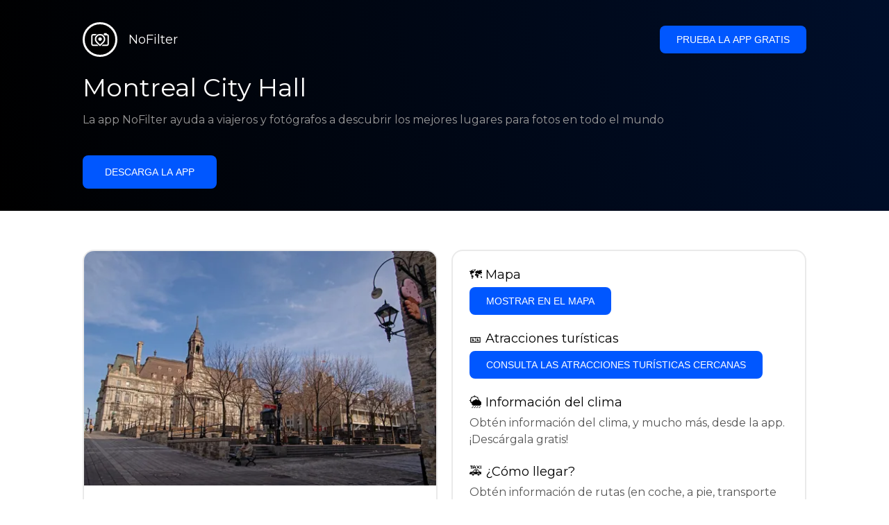

--- FILE ---
content_type: text/html; charset=utf-8
request_url: https://getnofilter.com/es/spot/montreal-city-hall-from-colonne-nelson-monument-in-canada
body_size: 7172
content:
<!DOCTYPE html><html lang="es"><head><meta charSet="utf-8"/><meta name="viewport" content="width=device-width, initial-scale=1"/><link rel="preload" href="/_next/static/media/e8f2fbee2754df70-s.p.9b7a96b4.woff2" as="font" crossorigin="" type="font/woff2"/><link rel="preload" as="image" href="https://statics.getnofilter.com/photos/small/4be4c4c4-9eb3-487f-8110-dc5ff51fa790.webp" fetchPriority="high"/><link rel="stylesheet" href="/_next/static/chunks/f4e0acf8cdada3ec.css" data-precedence="next"/><link rel="stylesheet" href="/_next/static/chunks/d5fee9eb36fedcb3.css" data-precedence="next"/><link rel="preload" as="script" fetchPriority="low" href="/_next/static/chunks/4c52643e5f1cf96b.js"/><script src="/_next/static/chunks/bed41af93ccbf77b.js" async=""></script><script src="/_next/static/chunks/8082ab48faca5ea1.js" async=""></script><script src="/_next/static/chunks/0e4889d356df2fcb.js" async=""></script><script src="/_next/static/chunks/turbopack-982cc4d3ec32fdef.js" async=""></script><script src="/_next/static/chunks/ff1a16fafef87110.js" async=""></script><script src="/_next/static/chunks/7dd66bdf8a7e5707.js" async=""></script><script src="/_next/static/chunks/a5196e0b2ba7a278.js" async=""></script><script src="/_next/static/chunks/84cb2b6e89d7b546.js" async=""></script><meta name="next-size-adjust" content=""/><link rel="preconnect" href="https://images.unsplash.com" crossorigin="anonymous"/><link rel="preconnect" href="https://statics.getnofilter.com" crossorigin="anonymous"/><meta name="theme-color" content="#ffffff"/><title>Montreal City Hall - Desde Colonne Nelson Monument, Canada</title><meta name="description" content="El Ayuntamiento de Montreal es la sede del gobierno municipal de Montreal, Canadá. Ubicado en el Viejo Montreal, es un llamativo edificio diseñado por los arquitectos Henri-Maurice Perrault y AlexanderCowper Hutchison en estilo del Segundo Imperio francés. El exterior del edificio está adornado con dos torres, mientras que la histórica sala de la Cámara de Comercio en el interior está decorada con intrincados paneles de madera, que ilustran la magnificencia del Ayuntamiento. Esta es una atracción turística imperdible debido a su belleza, simbolismo e importancia histórica. La plaza Émile-Duployé, frente al Ayuntamiento de Montreal, es un lugar de reunión popular para celebraciones y reuniones. Hay una vista espectacular de la ciudad desde lo alto de las torres, y el aura del lugar es única en comparación con otros ayuntamientos. Abre de lunes a viernes, de 8:30 am a 5 pm. La admisión es gratis."/><meta name="author" content="Broda Noel"/><meta name="keywords" content="photo spots,photo location,best places to take photos,best instagrammable places,photo-travel app"/><meta name="robots" content="index, follow"/><meta name="apple-itunes-app" content="app-id=1445583976"/><meta name="fb:app_id" content="379133649596384"/><meta name="X-UA-Compatible" content="ie=edge"/><link rel="canonical" href="https://getnofilter.com/es/spot/montreal-city-hall-from-colonne-nelson-monument-in-canada"/><link rel="alternate" hrefLang="ar" href="https://getnofilter.com/ar/spot/montreal-city-hall-from-colonne-nelson-monument-in-canada"/><link rel="alternate" hrefLang="az" href="https://getnofilter.com/az/spot/montreal-city-hall-from-colonne-nelson-monument-in-canada"/><link rel="alternate" hrefLang="be" href="https://getnofilter.com/be/spot/montreal-city-hall-from-colonne-nelson-monument-in-canada"/><link rel="alternate" hrefLang="ca" href="https://getnofilter.com/ca/spot/montreal-city-hall-from-colonne-nelson-monument-in-canada"/><link rel="alternate" hrefLang="cs" href="https://getnofilter.com/cs/spot/montreal-city-hall-from-colonne-nelson-monument-in-canada"/><link rel="alternate" hrefLang="de" href="https://getnofilter.com/de/spot/montreal-city-hall-from-colonne-nelson-monument-in-canada"/><link rel="alternate" hrefLang="en" href="https://getnofilter.com/en/spot/montreal-city-hall-from-colonne-nelson-monument-in-canada"/><link rel="alternate" hrefLang="es" href="https://getnofilter.com/es/spot/montreal-city-hall-from-colonne-nelson-monument-in-canada"/><link rel="alternate" hrefLang="fa" href="https://getnofilter.com/fa/spot/montreal-city-hall-from-colonne-nelson-monument-in-canada"/><link rel="alternate" hrefLang="fr" href="https://getnofilter.com/fr/spot/montreal-city-hall-from-colonne-nelson-monument-in-canada"/><link rel="alternate" hrefLang="hi" href="https://getnofilter.com/hi/spot/montreal-city-hall-from-colonne-nelson-monument-in-canada"/><link rel="alternate" hrefLang="hr" href="https://getnofilter.com/hr/spot/montreal-city-hall-from-colonne-nelson-monument-in-canada"/><link rel="alternate" hrefLang="hu" href="https://getnofilter.com/hu/spot/montreal-city-hall-from-colonne-nelson-monument-in-canada"/><link rel="alternate" hrefLang="id" href="https://getnofilter.com/id/spot/montreal-city-hall-from-colonne-nelson-monument-in-canada"/><link rel="alternate" hrefLang="in" href="https://getnofilter.com/id/spot/montreal-city-hall-from-colonne-nelson-monument-in-canada"/><link rel="alternate" hrefLang="is" href="https://getnofilter.com/is/spot/montreal-city-hall-from-colonne-nelson-monument-in-canada"/><link rel="alternate" hrefLang="it" href="https://getnofilter.com/it/spot/montreal-city-hall-from-colonne-nelson-monument-in-canada"/><link rel="alternate" hrefLang="ja" href="https://getnofilter.com/ja/spot/montreal-city-hall-from-colonne-nelson-monument-in-canada"/><link rel="alternate" hrefLang="ko" href="https://getnofilter.com/ko/spot/montreal-city-hall-from-colonne-nelson-monument-in-canada"/><link rel="alternate" hrefLang="nl" href="https://getnofilter.com/nl/spot/montreal-city-hall-from-colonne-nelson-monument-in-canada"/><link rel="alternate" hrefLang="pl" href="https://getnofilter.com/pl/spot/montreal-city-hall-from-colonne-nelson-monument-in-canada"/><link rel="alternate" hrefLang="pt" href="https://getnofilter.com/pt/spot/montreal-city-hall-from-colonne-nelson-monument-in-canada"/><link rel="alternate" hrefLang="ro" href="https://getnofilter.com/ro/spot/montreal-city-hall-from-colonne-nelson-monument-in-canada"/><link rel="alternate" hrefLang="ru" href="https://getnofilter.com/ru/spot/montreal-city-hall-from-colonne-nelson-monument-in-canada"/><link rel="alternate" hrefLang="sk" href="https://getnofilter.com/sk/spot/montreal-city-hall-from-colonne-nelson-monument-in-canada"/><link rel="alternate" hrefLang="sv" href="https://getnofilter.com/sv/spot/montreal-city-hall-from-colonne-nelson-monument-in-canada"/><link rel="alternate" hrefLang="th" href="https://getnofilter.com/th/spot/montreal-city-hall-from-colonne-nelson-monument-in-canada"/><link rel="alternate" hrefLang="tr" href="https://getnofilter.com/tr/spot/montreal-city-hall-from-colonne-nelson-monument-in-canada"/><link rel="alternate" hrefLang="uk" href="https://getnofilter.com/uk/spot/montreal-city-hall-from-colonne-nelson-monument-in-canada"/><link rel="alternate" hrefLang="vi" href="https://getnofilter.com/vi/spot/montreal-city-hall-from-colonne-nelson-monument-in-canada"/><link rel="alternate" hrefLang="zh" href="https://getnofilter.com/zh/spot/montreal-city-hall-from-colonne-nelson-monument-in-canada"/><meta property="og:title" content="Montreal City Hall - Desde Colonne Nelson Monument, Canada"/><meta property="og:description" content="El Ayuntamiento de Montreal es la sede del gobierno municipal de Montreal, Canadá. Ubicado en el Viejo Montreal, es un llamativo edificio diseñado por los arquitectos Henri-Maurice Perrault y AlexanderCowper Hutchison en estilo del Segundo Imperio francés. El exterior del edificio está adornado con dos torres, mientras que la histórica sala de la Cámara de Comercio en el interior está decorada con intrincados paneles de madera, que ilustran la magnificencia del Ayuntamiento. Esta es una atracción turística imperdible debido a su belleza, simbolismo e importancia histórica. La plaza Émile-Duployé, frente al Ayuntamiento de Montreal, es un lugar de reunión popular para celebraciones y reuniones. Hay una vista espectacular de la ciudad desde lo alto de las torres, y el aura del lugar es única en comparación con otros ayuntamientos. Abre de lunes a viernes, de 8:30 am a 5 pm. La admisión es gratis."/><meta property="og:url" content="https://getnofilter.com/es/spot/montreal-city-hall-from-colonne-nelson-monument-in-canada"/><meta property="og:site_name" content="NoFilter®"/><meta property="og:locale" content="es"/><meta property="og:image" content="https://statics.getnofilter.com/photos/regular/4be4c4c4-9eb3-487f-8110-dc5ff51fa790.webp"/><meta property="og:image:width" content="4608"/><meta property="og:image:height" content="3072"/><meta property="og:image:alt" content="Montreal City Hall - Desde Colonne Nelson Monument, Canada"/><meta property="og:type" content="website"/><meta name="twitter:card" content="summary_large_image"/><meta name="twitter:title" content="Montreal City Hall - Desde Colonne Nelson Monument, Canada"/><meta name="twitter:description" content="El Ayuntamiento de Montreal es la sede del gobierno municipal de Montreal, Canadá. Ubicado en el Viejo Montreal, es un llamativo edificio diseñado por los arquitectos Henri-Maurice Perrault y AlexanderCowper Hutchison en estilo del Segundo Imperio francés. El exterior del edificio está adornado con dos torres, mientras que la histórica sala de la Cámara de Comercio en el interior está decorada con intrincados paneles de madera, que ilustran la magnificencia del Ayuntamiento. Esta es una atracción turística imperdible debido a su belleza, simbolismo e importancia histórica. La plaza Émile-Duployé, frente al Ayuntamiento de Montreal, es un lugar de reunión popular para celebraciones y reuniones. Hay una vista espectacular de la ciudad desde lo alto de las torres, y el aura del lugar es única en comparación con otros ayuntamientos. Abre de lunes a viernes, de 8:30 am a 5 pm. La admisión es gratis."/><meta name="twitter:image" content="https://statics.getnofilter.com/photos/regular/4be4c4c4-9eb3-487f-8110-dc5ff51fa790.webp"/><meta name="twitter:image:width" content="4608"/><meta name="twitter:image:height" content="3072"/><meta name="twitter:image:alt" content="Montreal City Hall - Desde Colonne Nelson Monument, Canada"/><link rel="shortcut icon" href="/img/favicon-small.png"/><link rel="apple-touch-icon" href="/img/favicon.png"/><script src="/_next/static/chunks/a6dad97d9634a72d.js" noModule=""></script></head><body class="montserrat_a82a09f6-module__zj2oXG__className"><div hidden=""><!--$--><!--/$--></div><div class="Header-module__ldgnoG__root"><div class="content-wrapper"><div class="Header-module__ldgnoG__top"><a class="Logo-module__FeqWJG__root" href="/es"><div class="Logo-module__FeqWJG__image"></div><div class="Logo-module__FeqWJG__text">NoFilter</div></a><div class="desktopOnly"><button class="Button-module__e7WGRa__root   ">Prueba la app gratis</button></div></div><div class="Header-module__ldgnoG__center"><div class="Header-module__ldgnoG__left"><h1>Montreal City Hall</h1><p>La app NoFilter ayuda a viajeros y fotógrafos a descubrir los mejores lugares para fotos en todo el mundo</p><button class="Button-module__e7WGRa__root Button-module__e7WGRa__big  ">Descarga la app</button></div></div></div></div><div class="Spot-module__d2znca__root"><div class="content-wrapper" id="content"><article class="TheSpot-module__2jdcOG__root"><div class="TheSpot-module__2jdcOG__wrapper"><div class="TheSpot-module__2jdcOG__photo" data-n="1"><figure><img fetchPriority="high" class="img" src="https://statics.getnofilter.com/photos/small/4be4c4c4-9eb3-487f-8110-dc5ff51fa790.webp" alt="Montreal City Hall - Desde Colonne Nelson Monument, Canada" style="width:100%;aspect-ratio:1.5"/><figcaption>Montreal City Hall - Desde Colonne Nelson Monument, Canada</figcaption><div class="TheSpot-module__2jdcOG__data"><div class="TheSpot-module__2jdcOG__by"><div class="TheSpot-module__2jdcOG__avatar" style="background-image:url(https://statics.getnofilter.com/avatars/9a49fc7d-b933-413e-9ecf-6bfa39f06335.jpg)"></div><a href="/es/jlomonaco">jlomonaco</a></div><div class="TheSpot-module__2jdcOG__name">Montreal City Hall</div><div class="TheSpot-module__2jdcOG__from">📍 <!-- -->Desde Colonne Nelson Monument, Canada</div></div><div class="TheSpot-module__2jdcOG__description"><span>El Ayuntamiento de Montreal es la sede del gobierno municipal de Montreal, Canadá. Ubicado en el Viejo Montreal, es un llamativo edificio diseñado por los arquitectos Henri-Maurice Perrault y AlexanderCowper Hutchison en estilo del Segundo Imperio francés. El exterior del edificio está adornado con dos torres, mientras que la histórica sala de la Cámara de Comercio en el interior está decorada con intrincados paneles de madera, que ilustran la magnificencia del Ayuntamiento. Esta es una atracción turística imperdible debido a su belleza, simbolismo e importancia histórica. La plaza Émile-Duployé, frente al Ayuntamiento de Montreal, es un lugar de reunión popular para celebraciones y reuniones. Hay una vista espectacular de la ciudad desde lo alto de las torres, y el aura del lugar es única en comparación con otros ayuntamientos. Abre de lunes a viernes, de 8:30 am a 5 pm. La admisión es gratis.</span></div></figure></div><div class="TheSpot-module__2jdcOG__actions"><h2 style="margin-top:0">🗺 <!-- -->Mapa</h2><button class="Button-module__e7WGRa__root   TheSpot-module__2jdcOG__checkButton">Mostrar en el mapa</button><h2>🎫 <!-- -->Atracciones turísticas</h2><button class="Button-module__e7WGRa__root   TheSpot-module__2jdcOG__checkButton">Consulta las atracciones turísticas cercanas</button><h2>🌦 <!-- -->Información del clima</h2><div class="TheSpot-module__2jdcOG__action_text">Obtén información del clima, y mucho más, desde la app. ¡Descárgala gratis!</div><h2>🚕 <!-- -->¿Cómo llegar?</h2><div class="TheSpot-module__2jdcOG__action_text">Obtén información de rutas (en coche, a pie, transporte público, etc.), y mucho más, desde la app. ¡Descárgala gratis!</div></div></div></article><div class="Spot-module__d2znca__download"><div class="JoinToday-module__8RVVCq__root"><div class="JoinToday-module__8RVVCq__wrapper"><div class="JoinToday-module__8RVVCq__text">¿Quieres ver más?<br/>Descarga la app. ¡Es gratis!</div><div class="JoinToday-module__8RVVCq__download"><button class="Button-module__e7WGRa__root Button-module__e7WGRa__big Button-module__e7WGRa__secondary ">Haz clic aquí</button></div></div></div></div></div></div><!--$--><!--/$--><div class="Footer-module__Grjkva__root"><div class="content-wrapper"><div class="Footer-module__Grjkva__wrapper"><div class="Footer-module__Grjkva__left"><div>NoFilter</div><div class="Footer-module__Grjkva__lema">Descubre los mejores lugares para fotos cercanos y en todo el mundo. Encuentra ubicaciones impresionantes revisadas por fotógrafos. App gratuita para Android e iOS</div><div class="Footer-module__Grjkva__title">Redes sociales</div><div class="Footer-module__Grjkva__socialMedia"><a href="https://instagram.com/getnofilter" target="_blank" rel="noopener noreferrer">@getnofilter</a></div></div><div class="Footer-module__Grjkva__center"><div><div class="Footer-module__Grjkva__title">Enlaces útiles</div><ul><li><a href="/es/blog">Blog</a></li><li><a href="/es/terms-of-use">Términos de uso</a></li><li><a href="/es/privacy-policy">Política de privacidad</a></li><li><a href="/es/developers">Developers</a></li><li><a href="es/brand-toolkit">Brand Toolkit</a></li><li><a href="/es/contact">Contáctanos</a></li></ul></div></div><div class="Footer-module__Grjkva__right"><div class="Footer-module__Grjkva__title">¿Quieres ver más?<br/>Descarga la app. ¡Es gratis!</div></div></div></div><div class="Footer-module__Grjkva__bottom"><div class="content-wrapper"><div>© Copyright - NoFilter</div></div></div></div><script src="/_next/static/chunks/4c52643e5f1cf96b.js" id="_R_" async=""></script><script>(self.__next_f=self.__next_f||[]).push([0])</script><script>self.__next_f.push([1,"1:\"$Sreact.fragment\"\n2:I[39756,[\"/_next/static/chunks/ff1a16fafef87110.js\",\"/_next/static/chunks/7dd66bdf8a7e5707.js\"],\"default\"]\n3:I[37457,[\"/_next/static/chunks/ff1a16fafef87110.js\",\"/_next/static/chunks/7dd66bdf8a7e5707.js\"],\"default\"]\n6:I[97367,[\"/_next/static/chunks/ff1a16fafef87110.js\",\"/_next/static/chunks/7dd66bdf8a7e5707.js\"],\"OutletBoundary\"]\n8:I[11533,[\"/_next/static/chunks/ff1a16fafef87110.js\",\"/_next/static/chunks/7dd66bdf8a7e5707.js\"],\"AsyncMetadataOutlet\"]\na:I[97367,[\"/_next/static/chunks/ff1a16fafef87110.js\",\"/_next/static/chunks/7dd66bdf8a7e5707.js\"],\"ViewportBoundary\"]\nc:I[97367,[\"/_next/static/chunks/ff1a16fafef87110.js\",\"/_next/static/chunks/7dd66bdf8a7e5707.js\"],\"MetadataBoundary\"]\nd:\"$Sreact.suspense\"\nf:I[68027,[],\"default\"]\n:HL[\"/_next/static/chunks/f4e0acf8cdada3ec.css\",\"style\"]\n:HL[\"/_next/static/media/e8f2fbee2754df70-s.p.9b7a96b4.woff2\",\"font\",{\"crossOrigin\":\"\",\"type\":\"font/woff2\"}]\n:HL[\"/_next/static/chunks/d5fee9eb36fedcb3.css\",\"style\"]\n"])</script><script>self.__next_f.push([1,"0:{\"P\":null,\"b\":\"8ue0UDvI8FZK_NeqvX7jw\",\"p\":\"\",\"c\":[\"\",\"es\",\"spot\",\"montreal-city-hall-from-colonne-nelson-monument-in-canada\"],\"i\":false,\"f\":[[[\"\",{\"children\":[[\"lang\",\"es\",\"d\"],{\"children\":[\"spot\",{\"children\":[[\"slug\",\"montreal-city-hall-from-colonne-nelson-monument-in-canada\",\"d\"],{\"children\":[\"__PAGE__\",{}]}]}]},\"$undefined\",\"$undefined\",true]}],[\"\",[\"$\",\"$1\",\"c\",{\"children\":[null,[\"$\",\"$L2\",null,{\"parallelRouterKey\":\"children\",\"error\":\"$undefined\",\"errorStyles\":\"$undefined\",\"errorScripts\":\"$undefined\",\"template\":[\"$\",\"$L3\",null,{}],\"templateStyles\":\"$undefined\",\"templateScripts\":\"$undefined\",\"notFound\":[[[\"$\",\"title\",null,{\"children\":\"404: This page could not be found.\"}],[\"$\",\"div\",null,{\"style\":{\"fontFamily\":\"system-ui,\\\"Segoe UI\\\",Roboto,Helvetica,Arial,sans-serif,\\\"Apple Color Emoji\\\",\\\"Segoe UI Emoji\\\"\",\"height\":\"100vh\",\"textAlign\":\"center\",\"display\":\"flex\",\"flexDirection\":\"column\",\"alignItems\":\"center\",\"justifyContent\":\"center\"},\"children\":[\"$\",\"div\",null,{\"children\":[[\"$\",\"style\",null,{\"dangerouslySetInnerHTML\":{\"__html\":\"body{color:#000;background:#fff;margin:0}.next-error-h1{border-right:1px solid rgba(0,0,0,.3)}@media (prefers-color-scheme:dark){body{color:#fff;background:#000}.next-error-h1{border-right:1px solid rgba(255,255,255,.3)}}\"}}],[\"$\",\"h1\",null,{\"className\":\"next-error-h1\",\"style\":{\"display\":\"inline-block\",\"margin\":\"0 20px 0 0\",\"padding\":\"0 23px 0 0\",\"fontSize\":24,\"fontWeight\":500,\"verticalAlign\":\"top\",\"lineHeight\":\"49px\"},\"children\":404}],[\"$\",\"div\",null,{\"style\":{\"display\":\"inline-block\"},\"children\":[\"$\",\"h2\",null,{\"style\":{\"fontSize\":14,\"fontWeight\":400,\"lineHeight\":\"49px\",\"margin\":0},\"children\":\"This page could not be found.\"}]}]]}]}]],[]],\"forbidden\":\"$undefined\",\"unauthorized\":\"$undefined\"}]]}],{\"children\":[[\"lang\",\"es\",\"d\"],[\"$\",\"$1\",\"c\",{\"children\":[[[\"$\",\"link\",\"0\",{\"rel\":\"stylesheet\",\"href\":\"/_next/static/chunks/f4e0acf8cdada3ec.css\",\"precedence\":\"next\",\"crossOrigin\":\"$undefined\",\"nonce\":\"$undefined\"}],[\"$\",\"script\",\"script-0\",{\"src\":\"/_next/static/chunks/a5196e0b2ba7a278.js\",\"async\":true,\"nonce\":\"$undefined\"}]],\"$L4\"]}],{\"children\":[\"spot\",[\"$\",\"$1\",\"c\",{\"children\":[null,[\"$\",\"$L2\",null,{\"parallelRouterKey\":\"children\",\"error\":\"$undefined\",\"errorStyles\":\"$undefined\",\"errorScripts\":\"$undefined\",\"template\":[\"$\",\"$L3\",null,{}],\"templateStyles\":\"$undefined\",\"templateScripts\":\"$undefined\",\"notFound\":\"$undefined\",\"forbidden\":\"$undefined\",\"unauthorized\":\"$undefined\"}]]}],{\"children\":[[\"slug\",\"montreal-city-hall-from-colonne-nelson-monument-in-canada\",\"d\"],[\"$\",\"$1\",\"c\",{\"children\":[null,[\"$\",\"$L2\",null,{\"parallelRouterKey\":\"children\",\"error\":\"$undefined\",\"errorStyles\":\"$undefined\",\"errorScripts\":\"$undefined\",\"template\":[\"$\",\"$L3\",null,{}],\"templateStyles\":\"$undefined\",\"templateScripts\":\"$undefined\",\"notFound\":\"$undefined\",\"forbidden\":\"$undefined\",\"unauthorized\":\"$undefined\"}]]}],{\"children\":[\"__PAGE__\",[\"$\",\"$1\",\"c\",{\"children\":[\"$L5\",[[\"$\",\"link\",\"0\",{\"rel\":\"stylesheet\",\"href\":\"/_next/static/chunks/d5fee9eb36fedcb3.css\",\"precedence\":\"next\",\"crossOrigin\":\"$undefined\",\"nonce\":\"$undefined\"}],[\"$\",\"script\",\"script-0\",{\"src\":\"/_next/static/chunks/84cb2b6e89d7b546.js\",\"async\":true,\"nonce\":\"$undefined\"}]],[\"$\",\"$L6\",null,{\"children\":[\"$L7\",[\"$\",\"$L8\",null,{\"promise\":\"$@9\"}]]}]]}],{},null,false]},null,false]},null,false]},null,false]},null,false],[\"$\",\"$1\",\"h\",{\"children\":[null,[[\"$\",\"$La\",null,{\"children\":\"$Lb\"}],[\"$\",\"meta\",null,{\"name\":\"next-size-adjust\",\"content\":\"\"}]],[\"$\",\"$Lc\",null,{\"children\":[\"$\",\"div\",null,{\"hidden\":true,\"children\":[\"$\",\"$d\",null,{\"fallback\":null,\"children\":\"$Le\"}]}]}]]}],false]],\"m\":\"$undefined\",\"G\":[\"$f\",[]],\"s\":false,\"S\":true}\n"])</script><script>self.__next_f.push([1,"10:I[22016,[\"/_next/static/chunks/a5196e0b2ba7a278.js\",\"/_next/static/chunks/84cb2b6e89d7b546.js\"],\"default\"]\n"])</script><script>self.__next_f.push([1,"4:[\"$\",\"html\",null,{\"lang\":\"es\",\"children\":[[\"$\",\"head\",null,{\"children\":[[\"$\",\"link\",null,{\"rel\":\"preconnect\",\"href\":\"https://images.unsplash.com\",\"crossOrigin\":\"anonymous\"}],[\"$\",\"link\",null,{\"rel\":\"preconnect\",\"href\":\"https://statics.getnofilter.com\",\"crossOrigin\":\"anonymous\"}]]}],[\"$\",\"body\",null,{\"className\":\"montserrat_a82a09f6-module__zj2oXG__className\",\"children\":[[\"$\",\"$L2\",null,{\"parallelRouterKey\":\"children\",\"error\":\"$undefined\",\"errorStyles\":\"$undefined\",\"errorScripts\":\"$undefined\",\"template\":[\"$\",\"$L3\",null,{}],\"templateStyles\":\"$undefined\",\"templateScripts\":\"$undefined\",\"notFound\":\"$undefined\",\"forbidden\":\"$undefined\",\"unauthorized\":\"$undefined\"}],[\"$\",\"div\",null,{\"className\":\"Footer-module__Grjkva__root\",\"children\":[[\"$\",\"div\",null,{\"className\":\"content-wrapper\",\"children\":[\"$\",\"div\",null,{\"className\":\"Footer-module__Grjkva__wrapper\",\"children\":[[\"$\",\"div\",null,{\"className\":\"Footer-module__Grjkva__left\",\"children\":[[\"$\",\"div\",null,{\"children\":\"NoFilter\"}],[\"$\",\"div\",null,{\"className\":\"Footer-module__Grjkva__lema\",\"children\":\"Descubre los mejores lugares para fotos cercanos y en todo el mundo. Encuentra ubicaciones impresionantes revisadas por fotógrafos. App gratuita para Android e iOS\"}],[\"$\",\"div\",null,{\"className\":\"Footer-module__Grjkva__title\",\"children\":\"Redes sociales\"}],[\"$\",\"div\",null,{\"className\":\"Footer-module__Grjkva__socialMedia\",\"children\":[\"$\",\"a\",null,{\"href\":\"https://instagram.com/getnofilter\",\"target\":\"_blank\",\"rel\":\"noopener noreferrer\",\"children\":\"@getnofilter\"}]}]]}],[\"$\",\"div\",null,{\"className\":\"Footer-module__Grjkva__center\",\"children\":[\"$\",\"div\",null,{\"className\":\"$undefined\",\"children\":[[\"$\",\"div\",null,{\"className\":\"Footer-module__Grjkva__title\",\"children\":\"Enlaces útiles\"}],[\"$\",\"ul\",null,{\"children\":[[\"$\",\"li\",null,{\"children\":[\"$\",\"$L10\",null,{\"href\":\"/es/blog\",\"prefetch\":false,\"children\":\"Blog\"}]}],[\"$\",\"li\",null,{\"children\":[\"$\",\"$L10\",null,{\"href\":\"/es/terms-of-use\",\"prefetch\":false,\"children\":\"Términos de uso\"}]}],[\"$\",\"li\",null,{\"children\":[\"$\",\"$L10\",null,{\"href\":\"/es/privacy-policy\",\"prefetch\":false,\"children\":\"Política de privacidad\"}]}],[\"$\",\"li\",null,{\"children\":[\"$\",\"$L10\",null,{\"href\":\"/es/developers\",\"prefetch\":false,\"children\":\"Developers\"}]}],[\"$\",\"li\",null,{\"children\":[\"$\",\"$L10\",null,{\"href\":\"es/brand-toolkit\",\"prefetch\":false,\"children\":\"Brand Toolkit\"}]}],[\"$\",\"li\",null,{\"children\":[\"$\",\"$L10\",null,{\"href\":\"/es/contact\",\"prefetch\":false,\"children\":\"Contáctanos\"}]}]]}]]}]}],[\"$\",\"div\",null,{\"className\":\"Footer-module__Grjkva__right\",\"children\":[\"$\",\"div\",null,{\"className\":\"Footer-module__Grjkva__title\",\"children\":[\"¿Quieres ver más?\",[\"$\",\"br\",null,{}],\"Descarga la app. ¡Es gratis!\"]}]}]]}]}],[\"$\",\"div\",null,{\"className\":\"Footer-module__Grjkva__bottom\",\"children\":[\"$\",\"div\",null,{\"className\":\"content-wrapper\",\"children\":[\"$\",\"div\",null,{\"children\":\"© Copyright - NoFilter\"}]}]}]]}]]}]]}]\n"])</script><script>self.__next_f.push([1,"b:[[\"$\",\"meta\",\"0\",{\"charSet\":\"utf-8\"}],[\"$\",\"meta\",\"1\",{\"name\":\"viewport\",\"content\":\"width=device-width, initial-scale=1\"}],[\"$\",\"meta\",\"2\",{\"name\":\"theme-color\",\"content\":\"#ffffff\"}]]\n7:null\n"])</script><script>self.__next_f.push([1,"11:I[79520,[\"/_next/static/chunks/a5196e0b2ba7a278.js\",\"/_next/static/chunks/84cb2b6e89d7b546.js\"],\"\"]\n12:Tfdb,"])</script><script>self.__next_f.push([1,"[{\"@context\":\"https://schema.org/\",\"@type\":\"WebPage\",\"@id\":\"https://getnofilter.com/es/spot/montreal-city-hall-from-colonne-nelson-monument-in-canada#webpage\",\"url\":\"https://getnofilter.com/es/spot/montreal-city-hall-from-colonne-nelson-monument-in-canada\",\"name\":\"Montreal City Hall - Desde Colonne Nelson Monument, Canada\",\"description\":\"El Ayuntamiento de Montreal es la sede del gobierno municipal de Montreal, Canadá. Ubicado en el Viejo Montreal, es un llamativo edificio diseñado por los arquitectos Henri-Maurice Perrault y AlexanderCowper Hutchison en estilo del Segundo Imperio francés. El exterior del edificio está adornado con dos torres, mientras que la histórica sala de la Cámara de Comercio en el interior está decorada con intrincados paneles de madera, que ilustran la magnificencia del Ayuntamiento. Esta es una atracción turística imperdible debido a su belleza, simbolismo e importancia histórica. La plaza Émile-Duployé, frente al Ayuntamiento de Montreal, es un lugar de reunión popular para celebraciones y reuniones. Hay una vista espectacular de la ciudad desde lo alto de las torres, y el aura del lugar es única en comparación con otros ayuntamientos. Abre de lunes a viernes, de 8:30 am a 5 pm. La admisión es gratis.\",\"inLanguage\":\"es\",\"isPartOf\":\"https://getnofilter.com\",\"primaryImageOfPage\":{\"@id\":\"https://getnofilter.com/es/spot/montreal-city-hall-from-colonne-nelson-monument-in-canada#image\"},\"mainEntity\":{\"@id\":\"https://getnofilter.com/es/spot/montreal-city-hall-from-colonne-nelson-monument-in-canada#place\"}},{\"@context\":\"https://schema.org/\",\"@type\":\"Place\",\"@id\":\"https://getnofilter.com/es/spot/montreal-city-hall-from-colonne-nelson-monument-in-canada#place\",\"mainEntityOfPage\":\"https://getnofilter.com/es/spot/montreal-city-hall-from-colonne-nelson-monument-in-canada#webpage\",\"url\":\"https://getnofilter.com/es/spot/montreal-city-hall-from-colonne-nelson-monument-in-canada\",\"hasMap\":\"https://getnofilter.com/es/spot/montreal-city-hall-from-colonne-nelson-monument-in-canada\",\"name\":\"Montreal City Hall - Desde Colonne Nelson Monument, Canada\",\"description\":\"El Ayuntamiento de Montreal es la sede del gobierno municipal de Montreal, Canadá. Ubicado en el Viejo Montreal, es un llamativo edificio diseñado por los arquitectos Henri-Maurice Perrault y AlexanderCowper Hutchison en estilo del Segundo Imperio francés. El exterior del edificio está adornado con dos torres, mientras que la histórica sala de la Cámara de Comercio en el interior está decorada con intrincados paneles de madera, que ilustran la magnificencia del Ayuntamiento. Esta es una atracción turística imperdible debido a su belleza, simbolismo e importancia histórica. La plaza Émile-Duployé, frente al Ayuntamiento de Montreal, es un lugar de reunión popular para celebraciones y reuniones. Hay una vista espectacular de la ciudad desde lo alto de las torres, y el aura del lugar es única en comparación con otros ayuntamientos. Abre de lunes a viernes, de 8:30 am a 5 pm. La admisión es gratis.\",\"image\":\"https://statics.getnofilter.com/photos/regular/4be4c4c4-9eb3-487f-8110-dc5ff51fa790.webp\",\"latitude\":45.508246666666665,\"longitude\":-73.55387833333333,\"geo\":{\"@type\":\"GeoCoordinates\",\"latitude\":45.508246666666665,\"longitude\":-73.55387833333333},\"address\":{\"@type\":\"PostalAddress\",\"addressCountry\":\"Canada\",\"addressLocality\":\"Colonne Nelson Monument\"},\"publicAccess\":true},{\"@context\":\"https://schema.org/\",\"@type\":\"ImageObject\",\"@id\":\"https://getnofilter.com/es/spot/montreal-city-hall-from-colonne-nelson-monument-in-canada#image\",\"contentUrl\":\"https://statics.getnofilter.com/photos/regular/4be4c4c4-9eb3-487f-8110-dc5ff51fa790.webp\",\"license\":\"https://getnofilter.com/terms-of-use\",\"acquireLicensePage\":\"https://getnofilter.com/terms-of-use\",\"creditText\":\"NoFilter \u0026 Photo author\",\"width\":4608,\"height\":3072,\"caption\":\"Montreal City Hall - Desde Colonne Nelson Monument, Canada\",\"creator\":{\"@type\":\"Person\",\"name\":\"jlomonaco\"},\"representativeOfPage\":true,\"copyrightNotice\":\"NoFilter \u0026 Photo author\"}]"])</script><script>self.__next_f.push([1,"5:[[\"$\",\"$L11\",null,{\"id\":\"spot-jsonld\",\"type\":\"application/ld+json\",\"dangerouslySetInnerHTML\":{\"__html\":\"$12\"}}],\"$L13\",\"$L14\",\"$L15\"]\n"])</script><script>self.__next_f.push([1,"9:{\"metadata\":[[\"$\",\"title\",\"0\",{\"children\":\"Montreal City Hall - Desde Colonne Nelson Monument, Canada\"}],[\"$\",\"meta\",\"1\",{\"name\":\"description\",\"content\":\"El Ayuntamiento de Montreal es la sede del gobierno municipal de Montreal, Canadá. Ubicado en el Viejo Montreal, es un llamativo edificio diseñado por los arquitectos Henri-Maurice Perrault y AlexanderCowper Hutchison en estilo del Segundo Imperio francés. El exterior del edificio está adornado con dos torres, mientras que la histórica sala de la Cámara de Comercio en el interior está decorada con intrincados paneles de madera, que ilustran la magnificencia del Ayuntamiento. Esta es una atracción turística imperdible debido a su belleza, simbolismo e importancia histórica. La plaza Émile-Duployé, frente al Ayuntamiento de Montreal, es un lugar de reunión popular para celebraciones y reuniones. Hay una vista espectacular de la ciudad desde lo alto de las torres, y el aura del lugar es única en comparación con otros ayuntamientos. Abre de lunes a viernes, de 8:30 am a 5 pm. La admisión es gratis.\"}],[\"$\",\"meta\",\"2\",{\"name\":\"author\",\"content\":\"Broda Noel\"}],[\"$\",\"meta\",\"3\",{\"name\":\"keywords\",\"content\":\"photo spots,photo location,best places to take photos,best instagrammable places,photo-travel app\"}],[\"$\",\"meta\",\"4\",{\"name\":\"robots\",\"content\":\"index, follow\"}],[\"$\",\"meta\",\"5\",{\"name\":\"apple-itunes-app\",\"content\":\"app-id=1445583976\"}],[\"$\",\"meta\",\"6\",{\"name\":\"fb:app_id\",\"content\":\"379133649596384\"}],[\"$\",\"meta\",\"7\",{\"name\":\"X-UA-Compatible\",\"content\":\"ie=edge\"}],[\"$\",\"link\",\"8\",{\"rel\":\"canonical\",\"href\":\"https://getnofilter.com/es/spot/montreal-city-hall-from-colonne-nelson-monument-in-canada\"}],[\"$\",\"link\",\"9\",{\"rel\":\"alternate\",\"hrefLang\":\"ar\",\"href\":\"https://getnofilter.com/ar/spot/montreal-city-hall-from-colonne-nelson-monument-in-canada\"}],[\"$\",\"link\",\"10\",{\"rel\":\"alternate\",\"hrefLang\":\"az\",\"href\":\"https://getnofilter.com/az/spot/montreal-city-hall-from-colonne-nelson-monument-in-canada\"}],[\"$\",\"link\",\"11\",{\"rel\":\"alternate\",\"hrefLang\":\"be\",\"href\":\"https://getnofilter.com/be/spot/montreal-city-hall-from-colonne-nelson-monument-in-canada\"}],[\"$\",\"link\",\"12\",{\"rel\":\"alternate\",\"hrefLang\":\"ca\",\"href\":\"https://getnofilter.com/ca/spot/montreal-city-hall-from-colonne-nelson-monument-in-canada\"}],[\"$\",\"link\",\"13\",{\"rel\":\"alternate\",\"hrefLang\":\"cs\",\"href\":\"https://getnofilter.com/cs/spot/montreal-city-hall-from-colonne-nelson-monument-in-canada\"}],[\"$\",\"link\",\"14\",{\"rel\":\"alternate\",\"hrefLang\":\"de\",\"href\":\"https://getnofilter.com/de/spot/montreal-city-hall-from-colonne-nelson-monument-in-canada\"}],[\"$\",\"link\",\"15\",{\"rel\":\"alternate\",\"hrefLang\":\"en\",\"href\":\"https://getnofilter.com/en/spot/montreal-city-hall-from-colonne-nelson-monument-in-canada\"}],[\"$\",\"link\",\"16\",{\"rel\":\"alternate\",\"hrefLang\":\"es\",\"href\":\"https://getnofilter.com/es/spot/montreal-city-hall-from-colonne-nelson-monument-in-canada\"}],[\"$\",\"link\",\"17\",{\"rel\":\"alternate\",\"hrefLang\":\"fa\",\"href\":\"https://getnofilter.com/fa/spot/montreal-city-hall-from-colonne-nelson-monument-in-canada\"}],[\"$\",\"link\",\"18\",{\"rel\":\"alternate\",\"hrefLang\":\"fr\",\"href\":\"https://getnofilter.com/fr/spot/montreal-city-hall-from-colonne-nelson-monument-in-canada\"}],[\"$\",\"link\",\"19\",{\"rel\":\"alternate\",\"hrefLang\":\"hi\",\"href\":\"https://getnofilter.com/hi/spot/montreal-city-hall-from-colonne-nelson-monument-in-canada\"}],[\"$\",\"link\",\"20\",{\"rel\":\"alternate\",\"hrefLang\":\"hr\",\"href\":\"https://getnofilter.com/hr/spot/montreal-city-hall-from-colonne-nelson-monument-in-canada\"}],[\"$\",\"link\",\"21\",{\"rel\":\"alternate\",\"hrefLang\":\"hu\",\"href\":\"https://getnofilter.com/hu/spot/montreal-city-hall-from-colonne-nelson-monument-in-canada\"}],[\"$\",\"link\",\"22\",{\"rel\":\"alternate\",\"hrefLang\":\"id\",\"href\":\"https://getnofilter.com/id/spot/montreal-city-hall-from-colonne-nelson-monument-in-canada\"}],\"$L16\",\"$L17\",\"$L18\",\"$L19\",\"$L1a\",\"$L1b\",\"$L1c\",\"$L1d\",\"$L1e\",\"$L1f\",\"$L20\",\"$L21\",\"$L22\",\"$L23\",\"$L24\",\"$L25\",\"$L26\",\"$L27\",\"$L28\",\"$L29\",\"$L2a\",\"$L2b\",\"$L2c\",\"$L2d\",\"$L2e\",\"$L2f\",\"$L30\",\"$L31\",\"$L32\",\"$L33\",\"$L34\",\"$L35\",\"$L36\",\"$L37\",\"$L38\",\"$L39\",\"$L3a\"],\"error\":null,\"digest\":\"$undefined\"}\n"])</script><script>self.__next_f.push([1,"e:\"$9:metadata\"\n"])</script><script>self.__next_f.push([1,"3b:I[752,[\"/_next/static/chunks/a5196e0b2ba7a278.js\",\"/_next/static/chunks/84cb2b6e89d7b546.js\"],\"default\"]\n3c:I[64021,[\"/_next/static/chunks/a5196e0b2ba7a278.js\",\"/_next/static/chunks/84cb2b6e89d7b546.js\"],\"default\"]\n3d:I[15512,[\"/_next/static/chunks/a5196e0b2ba7a278.js\",\"/_next/static/chunks/84cb2b6e89d7b546.js\"],\"default\"]\n3e:I[27201,[\"/_next/static/chunks/ff1a16fafef87110.js\",\"/_next/static/chunks/7dd66bdf8a7e5707.js\"],\"IconMark\"]\n"])</script><script>self.__next_f.push([1,"13:[\"$\",\"div\",null,{\"className\":\"Header-module__ldgnoG__root\",\"children\":[\"$\",\"div\",null,{\"className\":\"content-wrapper\",\"children\":[[\"$\",\"div\",null,{\"className\":\"Header-module__ldgnoG__top\",\"children\":[[\"$\",\"$L10\",null,{\"className\":\"Logo-module__FeqWJG__root\",\"href\":\"/es\",\"prefetch\":false,\"children\":[[\"$\",\"div\",null,{\"className\":\"Logo-module__FeqWJG__image\"}],[\"$\",\"div\",null,{\"className\":\"Logo-module__FeqWJG__text\",\"children\":\"NoFilter\"}]]}],[\"$\",\"$L3b\",null,{\"buttonText\":\"Prueba la app gratis\",\"wrapperClassName\":\"desktopOnly\",\"downloadWrapperClassName\":\"Header-module__ldgnoG__topDownloads\"}]]}],[\"$\",\"div\",null,{\"className\":\"Header-module__ldgnoG__center\",\"children\":[\"$\",\"div\",null,{\"className\":\"Header-module__ldgnoG__left\",\"children\":[[\"$\",\"h1\",null,{\"children\":\"Montreal City Hall\"}],[\"$\",\"p\",null,{\"children\":\"La app NoFilter ayuda a viajeros y fotógrafos a descubrir los mejores lugares para fotos en todo el mundo\"}],[\"$\",\"$L3b\",null,{\"buttonText\":\"Descarga la app\",\"buttonProps\":{\"isBig\":true},\"downloadWrapperClassName\":\"Header-module__ldgnoG__leftDownloads\"}]]}]}]]}]}]\n"])</script><script>self.__next_f.push([1,"14:[\"$\",\"$L3c\",null,{\"spot\":{\"id\":\"4abb8e0b-a298-42dc-8673-099ec7d81bc8\",\"lat\":45.508246666666665,\"lng\":-73.55387833333333,\"userPhotosHydrated\":[{\"id\":\"4be4c4c4-9eb3-487f-8110-dc5ff51fa790\",\"urls\":{\"regular\":\"https://statics.getnofilter.com/photos/regular/4be4c4c4-9eb3-487f-8110-dc5ff51fa790.jpg\"},\"user\":{\"id\":\"9a49fc7d-b933-413e-9ecf-6bfa39f06335\",\"username\":\"jlomonaco\"},\"width\":4608,\"height\":3072}]}}]\n"])</script><script>self.__next_f.push([1,"15:[\"$\",\"div\",null,{\"className\":\"Spot-module__d2znca__root\",\"children\":[\"$\",\"div\",null,{\"className\":\"content-wrapper\",\"id\":\"content\",\"children\":[[\"$\",\"$L3d\",null,{\"t\":{\"spot\":{\"anonymous\":\"Anónimo\",\"header\":\"Ayudamos a \u003cu\u003eviajeros y fotógrafos\u003c/u\u003e a descubrir \u003cu\u003elos mejores lugares para fotos\u003c/u\u003e en todo el mundo\",\"showOnMap\":\"Mostrar en el mapa\",\"wantTo\":\"¿Quieres ver más? Descarga la app. ¡Es gratis!\",\"noDescription\":\"No hay descripción disponible aún\",\"allTheInfo\":\"Toda la información sobre:\",\"from\":\"Desde\",\"weather\":\"Información del clima\",\"howTo\":\"¿Cómo llegar?\",\"getWeather\":\"Obtén información del clima, y mucho más, desde la app. ¡Descárgala gratis!\",\"getRoutes\":\"Obtén información de rutas (en coche, a pie, transporte público, etc.), y mucho más, desde la app. ¡Descárgala gratis!\",\"loading\":\"Cargando\",\"map\":\"Mapa\",\"touristAttractions\":\"Atracciones turísticas\",\"noAttractions\":\"No hay atracciones turísticas cercanas\",\"checkTour\":\"Consulta las atracciones turísticas cercanas\",\"seePrices\":\"Consulta precios, disponibilidad y más\"}},\"lang\":\"es\",\"spot\":{\"id\":\"4abb8e0b-a298-42dc-8673-099ec7d81bc8\",\"slug\":\"montreal-city-hall-from-colonne-nelson-monument-in-canada\",\"name\":\"Montreal City Hall\",\"from\":\"Colonne Nelson Monument\",\"description\":\"El Ayuntamiento de Montreal es la sede del gobierno municipal de Montreal, Canadá. Ubicado en el Viejo Montreal, es un llamativo edificio diseñado por los arquitectos Henri-Maurice Perrault y AlexanderCowper Hutchison en estilo del Segundo Imperio francés. El exterior del edificio está adornado con dos torres, mientras que la histórica sala de la Cámara de Comercio en el interior está decorada con intrincados paneles de madera, que ilustran la magnificencia del Ayuntamiento. Esta es una atracción turística imperdible debido a su belleza, simbolismo e importancia histórica. La plaza Émile-Duployé, frente al Ayuntamiento de Montreal, es un lugar de reunión popular para celebraciones y reuniones. Hay una vista espectacular de la ciudad desde lo alto de las torres, y el aura del lugar es única en comparación con otros ayuntamientos. Abre de lunes a viernes, de 8:30 am a 5 pm. La admisión es gratis.\",\"lat\":45.508246666666665,\"lng\":-73.55387833333333,\"photosHydrated\":[],\"userPhotosHydrated\":\"$14:props:spot:userPhotosHydrated\",\"country\":\"Canada\",\"isTop\":false,\"tips\":[],\"category\":4}}],[\"$\",\"div\",null,{\"className\":\"Spot-module__d2znca__download\",\"children\":[\"$\",\"div\",null,{\"className\":\"JoinToday-module__8RVVCq__root\",\"children\":[\"$\",\"div\",null,{\"className\":\"JoinToday-module__8RVVCq__wrapper\",\"children\":[[\"$\",\"div\",null,{\"className\":\"JoinToday-module__8RVVCq__text\",\"children\":[\"¿Quieres ver más?\",[\"$\",\"br\",null,{}],\"Descarga la app. ¡Es gratis!\"]}],[\"$\",\"div\",null,{\"className\":\"JoinToday-module__8RVVCq__download\",\"children\":[\"$\",\"$L3b\",null,{\"buttonText\":\"Haz clic aquí\",\"buttonProps\":{\"isBig\":true,\"isSecondary\":true}}]}]]}]}]}]]}]}]\n"])</script><script>self.__next_f.push([1,"16:[\"$\",\"link\",\"23\",{\"rel\":\"alternate\",\"hrefLang\":\"in\",\"href\":\"https://getnofilter.com/id/spot/montreal-city-hall-from-colonne-nelson-monument-in-canada\"}]\n17:[\"$\",\"link\",\"24\",{\"rel\":\"alternate\",\"hrefLang\":\"is\",\"href\":\"https://getnofilter.com/is/spot/montreal-city-hall-from-colonne-nelson-monument-in-canada\"}]\n18:[\"$\",\"link\",\"25\",{\"rel\":\"alternate\",\"hrefLang\":\"it\",\"href\":\"https://getnofilter.com/it/spot/montreal-city-hall-from-colonne-nelson-monument-in-canada\"}]\n19:[\"$\",\"link\",\"26\",{\"rel\":\"alternate\",\"hrefLang\":\"ja\",\"href\":\"https://getnofilter.com/ja/spot/montreal-city-hall-from-colonne-nelson-monument-in-canada\"}]\n1a:[\"$\",\"link\",\"27\",{\"rel\":\"alternate\",\"hrefLang\":\"ko\",\"href\":\"https://getnofilter.com/ko/spot/montreal-city-hall-from-colonne-nelson-monument-in-canada\"}]\n1b:[\"$\",\"link\",\"28\",{\"rel\":\"alternate\",\"hrefLang\":\"nl\",\"href\":\"https://getnofilter.com/nl/spot/montreal-city-hall-from-colonne-nelson-monument-in-canada\"}]\n1c:[\"$\",\"link\",\"29\",{\"rel\":\"alternate\",\"hrefLang\":\"pl\",\"href\":\"https://getnofilter.com/pl/spot/montreal-city-hall-from-colonne-nelson-monument-in-canada\"}]\n1d:[\"$\",\"link\",\"30\",{\"rel\":\"alternate\",\"hrefLang\":\"pt\",\"href\":\"https://getnofilter.com/pt/spot/montreal-city-hall-from-colonne-nelson-monument-in-canada\"}]\n1e:[\"$\",\"link\",\"31\",{\"rel\":\"alternate\",\"hrefLang\":\"ro\",\"href\":\"https://getnofilter.com/ro/spot/montreal-city-hall-from-colonne-nelson-monument-in-canada\"}]\n1f:[\"$\",\"link\",\"32\",{\"rel\":\"alternate\",\"hrefLang\":\"ru\",\"href\":\"https://getnofilter.com/ru/spot/montreal-city-hall-from-colonne-nelson-monument-in-canada\"}]\n20:[\"$\",\"link\",\"33\",{\"rel\":\"alternate\",\"hrefLang\":\"sk\",\"href\":\"https://getnofilter.com/sk/spot/montreal-city-hall-from-colonne-nelson-monument-in-canada\"}]\n21:[\"$\",\"link\",\"34\",{\"rel\":\"alternate\",\"hrefLang\":\"sv\",\"href\":\"https://getnofilter.com/sv/spot/montreal-city-hall-from-colonne-nelson-monument-in-canada\"}]\n22:[\"$\",\"link\",\"35\",{\"rel\":\"alternate\",\"hrefLang\":\"th\",\"href\":\"https://getnofilter.com/th/spot/montreal-city-hall-from-colonne-nelson-monument-in-canada\"}]\n23:[\"$\",\"link\",\"36\","])</script><script>self.__next_f.push([1,"{\"rel\":\"alternate\",\"hrefLang\":\"tr\",\"href\":\"https://getnofilter.com/tr/spot/montreal-city-hall-from-colonne-nelson-monument-in-canada\"}]\n24:[\"$\",\"link\",\"37\",{\"rel\":\"alternate\",\"hrefLang\":\"uk\",\"href\":\"https://getnofilter.com/uk/spot/montreal-city-hall-from-colonne-nelson-monument-in-canada\"}]\n25:[\"$\",\"link\",\"38\",{\"rel\":\"alternate\",\"hrefLang\":\"vi\",\"href\":\"https://getnofilter.com/vi/spot/montreal-city-hall-from-colonne-nelson-monument-in-canada\"}]\n26:[\"$\",\"link\",\"39\",{\"rel\":\"alternate\",\"hrefLang\":\"zh\",\"href\":\"https://getnofilter.com/zh/spot/montreal-city-hall-from-colonne-nelson-monument-in-canada\"}]\n27:[\"$\",\"meta\",\"40\",{\"property\":\"og:title\",\"content\":\"Montreal City Hall - Desde Colonne Nelson Monument, Canada\"}]\n"])</script><script>self.__next_f.push([1,"28:[\"$\",\"meta\",\"41\",{\"property\":\"og:description\",\"content\":\"El Ayuntamiento de Montreal es la sede del gobierno municipal de Montreal, Canadá. Ubicado en el Viejo Montreal, es un llamativo edificio diseñado por los arquitectos Henri-Maurice Perrault y AlexanderCowper Hutchison en estilo del Segundo Imperio francés. El exterior del edificio está adornado con dos torres, mientras que la histórica sala de la Cámara de Comercio en el interior está decorada con intrincados paneles de madera, que ilustran la magnificencia del Ayuntamiento. Esta es una atracción turística imperdible debido a su belleza, simbolismo e importancia histórica. La plaza Émile-Duployé, frente al Ayuntamiento de Montreal, es un lugar de reunión popular para celebraciones y reuniones. Hay una vista espectacular de la ciudad desde lo alto de las torres, y el aura del lugar es única en comparación con otros ayuntamientos. Abre de lunes a viernes, de 8:30 am a 5 pm. La admisión es gratis.\"}]\n"])</script><script>self.__next_f.push([1,"29:[\"$\",\"meta\",\"42\",{\"property\":\"og:url\",\"content\":\"https://getnofilter.com/es/spot/montreal-city-hall-from-colonne-nelson-monument-in-canada\"}]\n2a:[\"$\",\"meta\",\"43\",{\"property\":\"og:site_name\",\"content\":\"NoFilter®\"}]\n2b:[\"$\",\"meta\",\"44\",{\"property\":\"og:locale\",\"content\":\"es\"}]\n2c:[\"$\",\"meta\",\"45\",{\"property\":\"og:image\",\"content\":\"https://statics.getnofilter.com/photos/regular/4be4c4c4-9eb3-487f-8110-dc5ff51fa790.webp\"}]\n2d:[\"$\",\"meta\",\"46\",{\"property\":\"og:image:width\",\"content\":\"4608\"}]\n2e:[\"$\",\"meta\",\"47\",{\"property\":\"og:image:height\",\"content\":\"3072\"}]\n2f:[\"$\",\"meta\",\"48\",{\"property\":\"og:image:alt\",\"content\":\"Montreal City Hall - Desde Colonne Nelson Monument, Canada\"}]\n30:[\"$\",\"meta\",\"49\",{\"property\":\"og:type\",\"content\":\"website\"}]\n31:[\"$\",\"meta\",\"50\",{\"name\":\"twitter:card\",\"content\":\"summary_large_image\"}]\n32:[\"$\",\"meta\",\"51\",{\"name\":\"twitter:title\",\"content\":\"Montreal City Hall - Desde Colonne Nelson Monument, Canada\"}]\n"])</script><script>self.__next_f.push([1,"33:[\"$\",\"meta\",\"52\",{\"name\":\"twitter:description\",\"content\":\"El Ayuntamiento de Montreal es la sede del gobierno municipal de Montreal, Canadá. Ubicado en el Viejo Montreal, es un llamativo edificio diseñado por los arquitectos Henri-Maurice Perrault y AlexanderCowper Hutchison en estilo del Segundo Imperio francés. El exterior del edificio está adornado con dos torres, mientras que la histórica sala de la Cámara de Comercio en el interior está decorada con intrincados paneles de madera, que ilustran la magnificencia del Ayuntamiento. Esta es una atracción turística imperdible debido a su belleza, simbolismo e importancia histórica. La plaza Émile-Duployé, frente al Ayuntamiento de Montreal, es un lugar de reunión popular para celebraciones y reuniones. Hay una vista espectacular de la ciudad desde lo alto de las torres, y el aura del lugar es única en comparación con otros ayuntamientos. Abre de lunes a viernes, de 8:30 am a 5 pm. La admisión es gratis.\"}]\n"])</script><script>self.__next_f.push([1,"34:[\"$\",\"meta\",\"53\",{\"name\":\"twitter:image\",\"content\":\"https://statics.getnofilter.com/photos/regular/4be4c4c4-9eb3-487f-8110-dc5ff51fa790.webp\"}]\n35:[\"$\",\"meta\",\"54\",{\"name\":\"twitter:image:width\",\"content\":\"4608\"}]\n36:[\"$\",\"meta\",\"55\",{\"name\":\"twitter:image:height\",\"content\":\"3072\"}]\n37:[\"$\",\"meta\",\"56\",{\"name\":\"twitter:image:alt\",\"content\":\"Montreal City Hall - Desde Colonne Nelson Monument, Canada\"}]\n38:[\"$\",\"link\",\"57\",{\"rel\":\"shortcut icon\",\"href\":\"/img/favicon-small.png\"}]\n39:[\"$\",\"link\",\"58\",{\"rel\":\"apple-touch-icon\",\"href\":\"/img/favicon.png\"}]\n3a:[\"$\",\"$L3e\",\"59\",{}]\n"])</script></body></html>